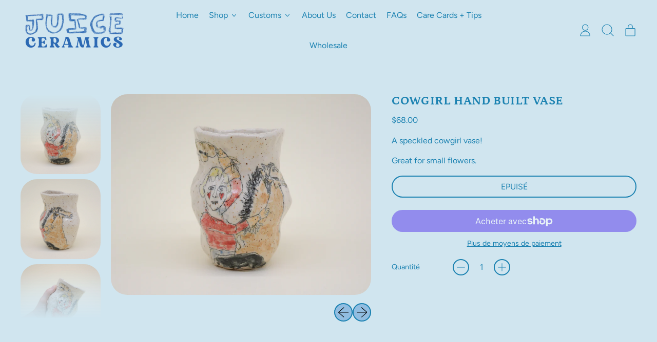

--- FILE ---
content_type: text/javascript
request_url: https://juiceceramics.com/cdn/shop/t/8/assets/header.js?v=9718709330628819711732679643
body_size: 159
content:
window.ThemeSection_header=count=>{const dropdownCount=parseInt(count),menuOpen={};for(let i=0;i<dropdownCount;i++)menuOpen["menu"+i]=!1;return{menuOpen,searchOpen:!1,headerIsSticky:!1,scrollY:0,navWrapped:!1,get isStuck(){return this.headerIsSticky&&this.scrollY>100},get menuIsActive(){return!Object.keys(menuOpen).every(k=>!menuOpen[k])},mounted(){initTeleport(this.$root),Alpine.store("modals").register("nav","leftDrawer"),document.addEventListener("keyup",event=>{if(event.key==="Escape")for(let i=0;i<dropdownCount;i++)this.menuOpen["menu"+i]===!0&&(this.menuOpen["menu"+i]=!1,document.querySelector(`[aria-controls="menu${i}"]`).focus())}),document.body.addEventListener("label:search:closebutton",()=>{this.searchOpen=!1}),this.$root.hasAttribute("data-sticky-header")&&this.setUpSticky(),this.headerResizeFunctions(),this._debouncedHeaderFunctions=debounce(this.headerResizeFunctions.bind(this),300),window.addEventListener("resize",this._debouncedHeaderFunctions),document.addEventListener("shopify:section:load",e=>{e.target.querySelector(".site-header")&&this.headerResizeFunctions()})},logoLoaded(){setTimeout(()=>{this.calculateHeaderHeight()},100)},headerResizeFunctions(){this.calculateHeaderHeight(),this.calculateNavWrap()},calculateNavWrap(){const wrappedItems=[];let prevItem={},currItem={};if(this.$refs.navigation!==void 0){const items=this.$refs.navigation.children;for(var i=0;i<items.length;i++)currItem=items[i].getBoundingClientRect(),prevItem&&prevItem.top<currItem.top&&wrappedItems.push(items[i]),prevItem=currItem;wrappedItems.length>0?this.navWrapped=!0:this.navWrapped=!1}},calculateHeaderHeight(){document.documentElement.style.setProperty("--header-height",`${document.getElementById("headerBorderWrap").clientHeight}px`)},setUpSticky(){const headerContainer=document.getElementById("shopify-section-header");new IntersectionObserver(e=>{e.forEach(entry=>{this.headerIsSticky=entry.intersectionRatio<1})},{rootMargin:"-1px 0px 0px 0px",threshold:[1]}).observe(headerContainer);let timer=null;const checkScrollPosition=e=>{this.scrollY=window.scrollY,timer!==null&&clearTimeout(timer),timer=setTimeout(()=>{this.scrollY=window.scrollY},150)},_debounceScrollHandler=throttle(checkScrollPosition,150);document.addEventListener("scroll",_debounceScrollHandler),this.scrollY=window.scrollY},openMenu(index){this.menuOpen["menu"+index]=!0},focusOut(event,menu){event.relatedTarget&&(event.relatedTarget.closest("[data-header-dropdown]")||(this.menuOpen[menu]=!1))},closeSearch(){this.searchOpen=!1,this.$refs.search.focus()},openSearch(){this.searchOpen=!0;let input=document.querySelector(".header-search-input");setTimeout(()=>{input.focus()},100)}}};
//# sourceMappingURL=/cdn/shop/t/8/assets/header.js.map?v=9718709330628819711732679643


--- FILE ---
content_type: text/javascript; charset=utf-8
request_url: https://juiceceramics.com/fr/products/cowgirl-hand-built-vase.js
body_size: 339
content:
{"id":7504149545153,"title":"Cowgirl Hand Built Vase","handle":"cowgirl-hand-built-vase","description":"\u003cp\u003eA speckled cowgirl vase! \u003c\/p\u003e\n\u003cp\u003eGreat for small flowers. \u003c\/p\u003e","published_at":"2022-12-12T18:01:11-05:00","created_at":"2022-12-12T14:05:21-05:00","vendor":"Juice Ceramics","type":"Vases","tags":[],"price":6800,"price_min":6800,"price_max":6800,"available":false,"price_varies":false,"compare_at_price":null,"compare_at_price_min":0,"compare_at_price_max":0,"compare_at_price_varies":false,"variants":[{"id":42324396310721,"title":"Default Title","option1":"Default Title","option2":null,"option3":null,"sku":"","requires_shipping":true,"taxable":true,"featured_image":null,"available":false,"name":"Cowgirl Hand Built Vase","public_title":null,"options":["Default Title"],"price":6800,"weight":499,"compare_at_price":null,"inventory_management":"shopify","barcode":"","requires_selling_plan":false,"selling_plan_allocations":[]}],"images":["\/\/cdn.shopify.com\/s\/files\/1\/0504\/5207\/0593\/products\/DSC_1642.jpg?v=1670871956","\/\/cdn.shopify.com\/s\/files\/1\/0504\/5207\/0593\/products\/DSC_1643.jpg?v=1670871957","\/\/cdn.shopify.com\/s\/files\/1\/0504\/5207\/0593\/products\/DSC_1644.jpg?v=1670871955"],"featured_image":"\/\/cdn.shopify.com\/s\/files\/1\/0504\/5207\/0593\/products\/DSC_1642.jpg?v=1670871956","options":[{"name":"Title","position":1,"values":["Default Title"]}],"url":"\/fr\/products\/cowgirl-hand-built-vase","media":[{"alt":null,"id":25745315922113,"position":1,"preview_image":{"aspect_ratio":1.294,"height":1583,"width":2048,"src":"https:\/\/cdn.shopify.com\/s\/files\/1\/0504\/5207\/0593\/products\/DSC_1642.jpg?v=1670871956"},"aspect_ratio":1.294,"height":1583,"media_type":"image","src":"https:\/\/cdn.shopify.com\/s\/files\/1\/0504\/5207\/0593\/products\/DSC_1642.jpg?v=1670871956","width":2048},{"alt":null,"id":25745315954881,"position":2,"preview_image":{"aspect_ratio":1.294,"height":1583,"width":2048,"src":"https:\/\/cdn.shopify.com\/s\/files\/1\/0504\/5207\/0593\/products\/DSC_1643.jpg?v=1670871957"},"aspect_ratio":1.294,"height":1583,"media_type":"image","src":"https:\/\/cdn.shopify.com\/s\/files\/1\/0504\/5207\/0593\/products\/DSC_1643.jpg?v=1670871957","width":2048},{"alt":null,"id":25745315987649,"position":3,"preview_image":{"aspect_ratio":1.294,"height":1583,"width":2048,"src":"https:\/\/cdn.shopify.com\/s\/files\/1\/0504\/5207\/0593\/products\/DSC_1644.jpg?v=1670871955"},"aspect_ratio":1.294,"height":1583,"media_type":"image","src":"https:\/\/cdn.shopify.com\/s\/files\/1\/0504\/5207\/0593\/products\/DSC_1644.jpg?v=1670871955","width":2048}],"requires_selling_plan":false,"selling_plan_groups":[]}

--- FILE ---
content_type: text/json
request_url: https://conf.config-security.com/model
body_size: 85
content:
{"title":"recommendation AI model (keras)","structure":"release_id=0x56:20:78:69:27:41:6b:39:6c:6b:64:7d:61:39:40:21:3d:73:29:57:26:56:3d:33:5f:25:21:74:63;keras;zfrl1h8zh5ehjbbqgz14a3uik564xic8wwof1fpq4x7b65y7ygiajecrd7qp2basu9ln0nsm","weights":"../weights/56207869.h5","biases":"../biases/56207869.h5"}